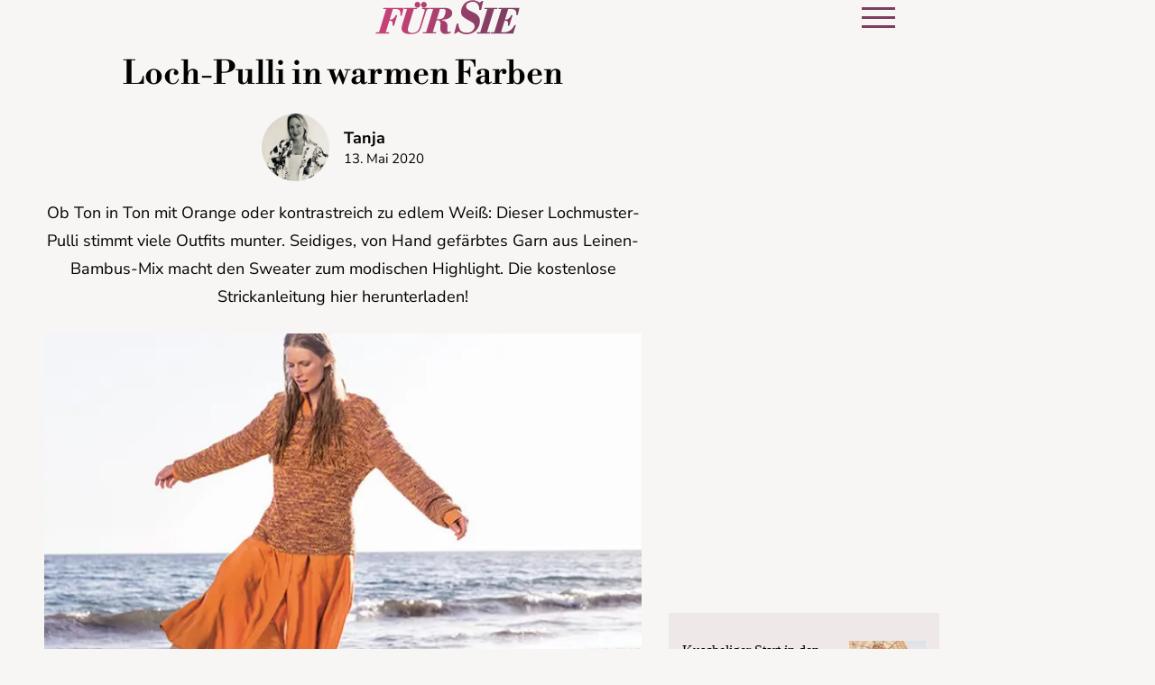

--- FILE ---
content_type: text/html; charset=UTF-8
request_url: https://www.fuersie.de/stricken/gratis-strickanleitungen/download/strickanleitung-loch-pulli-in-warmen-farben
body_size: 13538
content:
<!DOCTYPE html><html lang="de" dir="ltr" prefix="og: https://ogp.me/ns#"><head><title>Strickanleitung: Loch-Pulli in warmen Farben</title><style>@font-face{font-display:optional;font-family:"Libre Bodoni";font-style:normal;font-weight:400;src:url("/themes/custom/klambt/fuersie/fonts/libre-bodoni-v5-latin-regular.woff2") format("woff2");}@font-face{font-display:optional;font-family:"Libre Bodoni";font-style:normal;font-weight:600;src:url("/themes/custom/klambt/fuersie/fonts/libre-bodoni-v5-latin-600.woff2") format("woff2");}@font-face{font-display:optional;font-family:"Libre Bodoni";font-style:italic;font-weight:400;src:url("/themes/custom/klambt/fuersie/fonts/libre-bodoni-v5-latin-italic.woff2") format("woff2");}@font-face{font-display:optional;font-family:"Libre Bodoni";font-style:italic;font-weight:600;src:url("/theme/fonts/libre-bodoni-v5-latin-600italic.woff2") format("woff2");}@font-face{font-display:optional;font-family:"Nunito Sans";font-style:normal;font-weight:400;src:url("/theme/fonts/nunito-sans-v15-latin-regular.woff2") format("woff2");}@font-face{font-display:optional;font-family:"Nunito Sans";font-style:italic;font-weight:400;src:url("/theme/fonts/nunito-sans-v15-latin-italic.woff2") format("woff2");}@font-face{font-display:optional;font-family:"Nunito Sans";font-style:normal;font-weight:700;src:url("/theme/fonts/nunito-sans-v15-latin-700.woff2") format("woff2");}@font-face{font-display:optional;font-family:"Nunito Sans";font-style:italic;font-weight:700;src:url("/theme/fonts/nunito-sans-v15-latin-700italic.woff2") format("woff2");}body{font-family:"Nunito Sans", sans-serif;}h1,h2,h3,h4,h5,h6{font-family:"Libre Bodoni", serif;font-weight:600;}</style><link rel="stylesheet" media="all" href="/sites/default/files/css/css_TKpt64VkSFQg7L0XoCJkfL8BqR5eZNTua_u8kvIc98g.css?delta=0&amp;language=de&amp;theme=fuersie&amp;include=eJxFy0EOgCAMAMEPEfokU0IFYpGmpRp_b_Sglz1MsquTWiMoPBJy2Bh7mktC-0hQsShKNcjqghx_ib6LJ25WKQe7bFKH5w1Ho9PgbewjO9MNekkpDw" />
<link rel="stylesheet" media="all" href="/sites/default/files/css/css_xw4GFIpZ25_YGJA2AVNfPPJDTIzy3nKnGhHmZJ7m6po.css?delta=1&amp;language=de&amp;theme=fuersie&amp;include=eJxFy0EOgCAMAMEPEfokU0IFYpGmpRp_b_Sglz1MsquTWiMoPBJy2Bh7mktC-0hQsShKNcjqghx_ib6LJ25WKQe7bFKH5w1Ho9PgbewjO9MNekkpDw" />
<link rel="stylesheet" media="print" href="/sites/default/files/css/css_rgmJUmoxywmMNYF9-SbAE2tSf-ESOCvKR80kd-5psj0.css?delta=2&amp;language=de&amp;theme=fuersie&amp;include=eJxFy0EOgCAMAMEPEfokU0IFYpGmpRp_b_Sglz1MsquTWiMoPBJy2Bh7mktC-0hQsShKNcjqghx_ib6LJ25WKQe7bFKH5w1Ho9PgbewjO9MNekkpDw" />
<link rel="icon" type="image/png" href="/favicon-96x96.png" sizes="96x96" /><link rel="icon" type="image/svg+xml" href="/favicon.svg" /><link rel="shortcut icon" href="/favicon.ico" /><link rel="apple-touch-icon" sizes="180x180" href="/apple-touch-icon.png" /><meta name="apple-mobile-web-app-title" content="FürSie" /><link rel="manifest" href="/site.webmanifest" /><meta charset="utf-8" />
<link rel="preconnect" href="https://delivery.consentmanager.net" />
<link rel="preconnect" href="https://cdn.consentmanager.net" />
<link rel="preconnect" href="https://cp.fuersie.de" />
<link rel="preconnect" href="https://a.bf-ad.net" />
<meta name="description" content="Ob Ton in Ton mit Orange oder kontrastreich zu edlem Weiß: Dieser Lochmuster-Pulli stimmt viele Outfits munter. Die Gratis-Strickanleitung herunterladen!" />
<meta name="keywords" content="Strickanleitungen, Pullover stricken, Stricken im Sommer, Lana Grossa" />
<meta name="robots" content="index, follow, max-image-preview:large" />
<link rel="canonical" href="https://www.fuersie.de/stricken/gratis-strickanleitungen/download/strickanleitung-loch-pulli-in-warmen-farben" />
<meta property="og:site_name" content="FürSie" />
<meta property="og:type" content="article" />
<meta property="og:url" content="https://www.fuersie.de/stricken/gratis-strickanleitungen/download/strickanleitung-loch-pulli-in-warmen-farben" />
<meta property="og:title" content="Strickanleitung: Loch-Pulli in warmen Farben" />
<meta property="og:description" content="Ob Ton in Ton mit Orange oder kontrastreich zu edlem Weiß: Dieser Lochmuster-Pulli stimmt viele Outfits munter. Seidiges, von Hand gefärbtes Garn aus Leinen-Bambus-Mix macht den Sweater zum modischen Highlight. Die kostenlose Strickanleitung hier herunterladen!" />
<meta property="og:image" content="https://www.fuersie.de/images/16x9/images/loch-pulli-orange-12-2020-940.jpg" />
<meta property="og:image:width" content="1920" />
<meta property="og:image:height" content="1080" />
<meta property="og:updated_time" content="2024-04-18T13:12:47+02:00" />
<meta property="article:published_time" content="2020-05-13T06:00:00+02:00" />
<meta property="article:modified_time" content="2024-04-18T13:12:47+02:00" />
<meta name="twitter:card" content="summary_large_image" />
<meta name="twitter:site" content="fuersie_magazin" />
<meta name="twitter:description" content="Ob Ton in Ton mit Orange oder kontrastreich zu edlem Weiß: Dieser Lochmuster-Pulli stimmt viele Outfits munter. Seidiges, von Hand gefärbtes Garn aus Leinen-Bambus-Mix macht den Sweater zum modischen Highlight. Die kostenlose Strickanleitung hier herunterladen!" />
<meta name="twitter:image" content="https://www.fuersie.de/images/16x9/images/loch-pulli-orange-12-2020-940.jpg" />
<meta name="MobileOptimized" content="width" />
<meta name="HandheldFriendly" content="true" />
<meta name="viewport" content="width=device-width, initial-scale=1.0" />
<script type="text/javascript">function getDeviceType() {const width = document.documentElement.clientWidth;if (width < 768) {return 'smartphone';} else {return 'desktop';}}window._aeq = window._aeq || [];window._aeq.push(['setGlobalOptions',{'device':getDeviceType(),'layout':'article','category':'stricken','contentId':'node-5259','keyword':'strickanleitungen,pullover-stricken,stricken-im-sommer,lana-grossa'}]);</script>
<script type="application/ld+json">{
    "@context": "https://schema.org",
    "@graph": [
        {
            "@type": "BreadcrumbList",
            "itemListElement": [
                {
                    "@type": "ListItem",
                    "position": 1,
                    "name": "Startseite",
                    "item": "https://www.fuersie.de/"
                },
                {
                    "@type": "ListItem",
                    "position": 2,
                    "name": "Stricken",
                    "item": "https://www.fuersie.de/stricken"
                },
                {
                    "@type": "ListItem",
                    "position": 3,
                    "name": "Loch-Pulli in warmen Farben",
                    "item": "https://www.fuersie.de/stricken/gratis-strickanleitungen/download/strickanleitung-loch-pulli-in-warmen-farben"
                }
            ]
        },
        {
            "@type": "NewsArticle",
            "about": [
                "Strickanleitungen",
                "Pullover stricken",
                "Stricken im Sommer",
                "Lana Grossa"
            ],
            "author": {
                "@type": "Person",
                "url": "https://www.fuersie.de/redaktion/tanja",
                "@id": "https://www.fuersie.de/redaktion/tanja#profile-page",
                "name": "Tanja",
                "jobTitle": "ehemalige Senior-Online-Redakteurin",
                "image": {
                    "@type": "ImageObject",
                    "@id": "https://www.fuersie.de/redaktion/tanja#profile-image",
                    "url": "https://www.fuersie.de/images/1x1_512/redaktion/Tanja.jpg?h=e5164d80",
                    "contentUrl": "https://www.fuersie.de/images/1x1_512/redaktion/Tanja.jpg?h=e5164d80",
                    "width": 512,
                    "height": 512,
                    "caption": "Tanja"
                }
            },
            "dateModified": "2024-04-18T13:12:47+02:00",
            "datePublished": "2020-05-13T06:00:00+02:00",
            "description": "Ob Ton in Ton mit Orange oder kontrastreich zu edlem Weiß: Dieser Lochmuster-Pulli stimmt viele Outfits munter. Seidiges, von Hand gefärbtes Garn aus Leinen-Bambus-Mix macht den Sweater zum modischen Highlight. Die kostenlose Strickanleitung hier herunterladen!",
            "headline": "Strickanleitung: Loch-Pulli in warmen Farben",
            "image": [
                {
                    "@type": "ImageObject",
                    "url": "https://www.fuersie.de/images/16x9/images/loch-pulli-orange-12-2020-940.jpg",
                    "width": "1920",
                    "height": "1080"
                },
                {
                    "@type": "ImageObject",
                    "url": "https://www.fuersie.de/images/4x3/images/loch-pulli-orange-12-2020-940.jpg",
                    "width": "1920",
                    "height": "1440"
                },
                {
                    "@type": "ImageObject",
                    "url": "https://www.fuersie.de/images/1x1/images/loch-pulli-orange-12-2020-940.jpg",
                    "width": "1920",
                    "height": "1920"
                },
                {
                    "url": "https://www.fuersie.de/images/3x4/images/loch-pulli-orange-12-2020-940.jpg",
                    "width": "1440",
                    "height": "1920",
                    "@type": "ImageObject"
                }
            ],
            "isAccessibleForFree": "True",
            "mainEntityOfPage": {
                "@type": "WebPage",
                "@id": "https://www.fuersie.de/stricken/gratis-strickanleitungen/download/strickanleitung-loch-pulli-in-warmen-farben#page",
                "url": "https://www.fuersie.de/stricken/gratis-strickanleitungen/download/strickanleitung-loch-pulli-in-warmen-farben",
                "name": "Strickanleitung: Loch-Pulli in warmen Farben",
                "isPartOf": {
                    "@type": "WebSite",
                    "@id": "https://www.fuersie.de/#website",
                    "url": "https://www.fuersie.de",
                    "name": "FürSie",
                    "description": "Für Sie - Zeit für mich"
                }
            },
            "name": "Strickanleitung: Loch-Pulli in warmen Farben",
            "publisher": {
                "@type": "NewsMediaOrganization",
                "@id": "https://www.fuersie.de/#website",
                "image": "https://www.fuersie.de/theme/images/logo-800x800.png",
                "logo": {
                    "@type": "ImageObject",
                    "url": "https://www.fuersie.de/theme/images/logo-800x800.png",
                    "width": "800",
                    "height": "800"
                },
                "sameAs": [
                    "https://www.facebook.com/fuersie/",
                    "https://www.instagram.com/fuersiemagazin/?hl=de",
                    "https://www.pinterest.de/fuersie/",
                    "https://www.youtube.com/user/FuerSieVideos",
                    "https://de.wikipedia.org/wiki/F%C3%BCr_Sie"
                ],
                "legalName": "Klambt-Verlag GmbH &amp; Co. KG",
                "foundingDate": "1843-01-01",
                "telephone": "+49 40 4118825-800",
                "email": "online-redaktion@fuer-sie.de",
                "address": {
                    "@type": "PostalAddress",
                    "streetAddress": "Gänsemarkt 21-23",
                    "addressLocality": "Hamburg",
                    "postalCode": "20354",
                    "addressCountry": "DE"
                },
                "contactPoint": {
                    "@type": "ContactPoint",
                    "contactType": "Subscription Service",
                    "telephone": "+49 541 80009246",
                    "email": "abo@fuer-sie.de"
                },
                "numberOfEmployees": {
                    "@type": "QuantitativeValue",
                    "minValue": "500",
                    "maxValue": "750"
                },
                "brand": {
                    "@type": "Brand",
                    "name": "Fürsie"
                }
            }
        }
    ]
}</script>
<link rel="icon" href="/themes/custom/klambt/fuersie/favicon.ico" type="image/vnd.microsoft.icon" />
<script type="application/json" data-drupal-selector="drupal-settings-json">{"path":{"baseUrl":"\/","pathPrefix":"","currentPath":"node\/5259","currentPathIsAdmin":false,"isFront":false,"currentLanguage":"de"},"pluralDelimiter":"\u0003","suppressDeprecationErrors":true,"current_path_info":{"author":"Tanja","term_name":"Stricken","firstPublished":"2020-05-13","lastModified":"2024-04-18","loadType":"Initial-PI","pageType":"article","published":"2020-05-13","rootCategory":"Stricken","tag":"Strickanleitungen, Pullover stricken, Stricken im Sommer, Lana Grossa","node_id":"5259","url":"\/stricken\/gratis-strickanleitungen\/download\/strickanleitung-loch-pulli-in-warmen-farben"},"klambtConsent":{"gtm_active":true,"gtm_id":"GTM-MCQ5D76","ads_active":true,"ads_bcn_url":"https:\/\/a.bf-ad.net\/adengine\/fuersie\/adengine.js","cleverpush_active":true,"cleverpush_url":"https:\/\/static.cleverpush.com\/channel\/loader\/NCDXWMPZJxFAskh3R.js","pinterest_active":false,"pinterest_id":"","outbrain_active":false,"outbrain_id":"","revive_active":true,"revive_url":"https:\/\/kia.klambt.services\/delivery\/asyncjs.php","revive_adserver_active":true,"revive_adserver_url":"https:\/\/kia.klambt.services\/delivery\/asyncjs.php","tiktok_active":false,"tiktok_id":null},"ajaxTrustedUrl":{"\/suche\/":true},"field_group":{"html_element":{"mode":"teaser_sidebar_horizontal","context":"view","settings":{"classes":"aspect-ratio--1-1","show_empty_fields":false,"id":"","element":"div","show_label":false,"label_element":"h3","label_element_classes":"","attributes":"","effect":"none","speed":"fast","label_as_html":false}}},"klambt_analytics":{"nid":"5259"},"user":{"uid":0,"permissionsHash":"364d85d5c958e992e3f31c2ee779a0fbcdb6033c03da7076fad017cc773f8ebc"}}</script>
<script src="/sites/default/files/js/js_5OTLc6yAoPoylXXVmzOWVcnBJ5fmD89hceBkJMWTBM4.js?scope=header&amp;delta=0&amp;language=de&amp;theme=fuersie&amp;include=eJxdjmsKwzAMgy9UyJGC4yqJaR7Ddgfb6ddtdLD-EugTknhXxfB4I69RRp6Br86Sd6gJQmkzUVu2Rj15pPUOdTH0Ix0Ss_zIoPZwYQuuxJuMcpJEdq35WJKVOqLC5Ik_MuaK40pBJHfi-h6zM2Eg5Rq-8gLFOU-4"></script>
</head><body><script type="text/javascript" data-cmp-ab="1" src="https://cdn.consentmanager.net/delivery/js/semiautomatic.min.js" data-cmp-cdid="7d5ab4848145d" data-cmp-host="delivery.consentmanager.net" data-cmp-cdn="cdn.consentmanager.net" data-cmp-codesrc="0"></script><div class="page "><!-- Header -->
    <header class="header header--fixed">
        <div class="header__container">
            <div class="container"><div class="header__logo"><a href="/" title="Startseite" rel="home" class="header__logo__link">Für Sie - Zeit für mich</a></div><nav class="header__navigation" role="navigation"
         aria-labelledby="block-main-menu-menu" id="block-main-menu"><div class="visually-hidden" id="block-main-menu-menu">Hauptnavigation</div><ul class="header__navigation__list"><li class="header__navigation__item"><a href="https://fuersie.upfit.de/"  class="header__navigation__link">Ihr Ernährungsplan</a></li><li class="header__navigation__item"><a href="/mode"  class="header__navigation__link">Mode</a></li><li class="header__navigation__item"><a href="/beauty"  class="header__navigation__link">Beauty</a></li><li class="header__navigation__item"><a href="/kochen-und-backen"  class="header__navigation__link">Kochen &amp; Backen</a></li><li class="header__navigation__item"><a href="/stricken"  class="header__navigation__link is-active">Stricken</a></li><li class="header__navigation__item"><a href="/gesundheit"  class="header__navigation__link">Gesundheit</a></li></ul></nav><div class="button button__menu button__burger js-sidebar__trigger" type="button"><span class="bar"></span><span class="bar"></span><span class="bar"></span></div></div>
        </div>
    </header>

    <div class="wrapper">
        <div class="wrapper__main">
            <section class="main-content">
                <div class="container"><div data-drupal-messages-fallback class="hidden"></div>
<div id="block-breadcrumbs"><nav role="navigation" class="breadcrumb">
        <ul class="breadcrumb__list"><li class="breadcrumb__list__item">
                            <a href="/">
                                <span>Startseite</span>
                            </a>
                        </li><li class="breadcrumb__list__item">
                            <a href="/stricken">
                                <span>Stricken</span>
                            </a>
                        </li><li class="breadcrumb__list__item">
                                <h1>Strickanleitung: Loch-Pulli in warmen Farben</h1>
                            </li></ul>
    </nav></div><div class="grid">
                        <div class="grid__column  grid__column--main "><article class="node node--type-article node--view-mode-full ds-1col clearfix">

  

  <header  class="article__header">
                        <h2 class="article__header__headline">
  Loch-Pulli in warmen Farben
</h2>

            
    <div class="article__header__meta">
        <div class="article__author">
                            <div class="article__author__image">
                    <a href="/redaktion/tanja">
                        <img src="https://www.fuersie.de/images/1x1_200/redaktion/Tanja.jpg?h=e5164d80" title="Tanja" width="75" height="75">
                    </a>
                </div>
                        <div class="article__author__text">
                                <a href="/redaktion/tanja" class="article__author__name">
                                        <strong>Tanja</strong>
                                    </a>
                
                
                <time class="article__date">
                    <a href="/archiv/2020/05/13">
                        13. Mai 2020
                    </a>
                </time>
            </div>
        </div>
    </div>
<p>Ob Ton in Ton mit Orange oder kontrastreich zu edlem Weiß: Dieser Lochmuster-Pulli stimmt viele Outfits munter. Seidiges, von Hand gefärbtes Garn aus Leinen-Bambus-Mix macht den Sweater zum modischen Highlight. Die kostenlose Strickanleitung hier herunterladen!</p>
</header><div  class="article__content">                <div class="paragraph paragraph--type--image format--landscape"><div class="media-object">
    <div  class="media__wrapper"><div  class="aspect-ratio--4-3">  <picture><source srcset="/images/4x3_928/images/loch-pulli_orange_stricken-12-2020.jpg 1x" media="screen and (min-width: 1370px)" width="928" height="696"/><source srcset="/images/4x3_688/images/loch-pulli_orange_stricken-12-2020.jpg 1x" media="screen and (min-width: 1140px)" width="688" height="516"/><source srcset="/images/4x3_928/images/loch-pulli_orange_stricken-12-2020.jpg 1x" media="screen and (min-width: 640px)" width="928" height="696"/><source srcset="/images/4x3_688/images/loch-pulli_orange_stricken-12-2020.jpg 1x" media="screen and (min-width: 415px)" width="688" height="516"/><img loading="eager" class="media__image" fetchpriority="high" width="1920" height="1440" src="/images/4x3/images/loch-pulli_orange_stricken-12-2020.jpg" alt="Lock-Pulli Orange" title="Lock-Pulli Orange" /></picture>
</div></div><div  class="media__caption"><span class="media__copyright">© Petra Obermüller / Wilfried Wulff für Lana Grossa</span></div>
</div></div><kas class="define" type="placement" kas-provider="define" kas-id="article_top"><div id="define_article_top" class="define define_article_top"><script type="text/plain" data-cmp-vendor="s1022" class="cmplazyload" data-cmp-src="https://edge.conative.network/pubTag/by/pub=80/tag=fuersie_de/current_version?width=%%WIDTH%%&height=300%&gdpr=${GDPR}&gdpr_consent=${GDPR_CONSENT_440}"></script></div></kas><div class="paragraph paraTypeText">
                        <h2 id="15259_b4169b_Loch_Pulli_in_Orange__Pulli_Unico">Loch-Pulli in Orange - Pulli Unico</h2><p><strong>Modell 24 – Linea Pura 13</strong><br><strong>Strickanleitung FÜR SIE 12/2020</strong></p>
            </div><k-bcn data-context="superbanner"></k-bcn><div class="paragraph paraTypeText">
                        <p><strong>Größe:</strong> 36 bis 40 (42 bis 46)<br>Die Angaben für Größe 42 bis 46 stehen in Klammern. Steht nur eine Angabe, so gilt sie für alle angegebenen Größen.</p>
            </div><!-- Klambt Advertisement Placement Block - Type: 
Array
(
    [placement_id] => bcn_special
)

--><div class="paragraph paraTypeText">
                        <p><strong>Material:</strong> Lana Grossa-Qualität „Unico” (70 % Viskose (Bambus), 30 % Leinen, LL = ca. 250 m/100 g): ca. 500 g Terracotta/Goldgelb/Ocker (Fb. 8); Stricknadeln Nr. 4, 1 Rundstricknadel Nr. 3,5, 50 cm lang. Die Lana Grossa Garne finden Sie im qualifizierten Fachhandel. Adressen unter: <a href="http://www.lanagrossa.de/bezugsquellen" target="_blank" rel="noopener" >www.lanagrossa.de/bezugsquellen</a>.</p>
            </div><!-- Vendor disabled outstream --><div class="paragraph paraTypeText">
                        <p><strong>Hinweis:</strong> Für Größe 36 bis 40 werden nur etwas mehr als 400 g gebraucht, daher reichen 500 g für alle Größen [nur 100-g-Knäuel].</p>
            </div><div class="paragraph paraTypeText">
                        <p><strong>Knötchenrand: </strong>Die 1. M jeder R wie zum Rechtsstr. abh. Die letzte M jeder R re str. <strong>Hinweis:</strong> Alle Ränder mit Knötchenrand arbeiten.</p>
            </div><div class="paragraph paraTypeText">
                        <p><strong>Glatt re:</strong> In Rd nur re M str.</p>
            </div><k-bcn data-context="superbanner"></k-bcn><div class="paragraph paraTypeText">
                        <p><strong>Lochmuster: </strong>Nach Strickschrift str. Die Zahlen re außen bezeichnen die Hin-R. In den Rück-R die M und U li str. In der Breite die R mit den M vor dem 1. Pfeil beginnen, den MS [= 6 M] zwischen den Pfeilen fortl. str., enden mit den M nach dem 2. Pfeil. In der Höhe die 1. – 8. R 1x str., dann diese 8 R stets wdh.</p>
            </div><div class="paragraph paraTypeText">
                        <p><strong>Betonte Abnahmen:</strong> Am R-Anfang nach der Rand-M 2 M überzogen zus.-str. [= 1 M wie zum Rechtsstr. abh., die folg. M re str., dann die abgehobene M darüber ziehen], am R-Ende vor der Rand-M 2 M re zus.-str. Es wird jeweils 1 M abgenommen.</p>
            </div><div class="paragraph paraTypeText">
                        <p><strong>Betonte Zunahmen:</strong> Am R-Anfang nach der Rand-M, am R-Ende vor der Rand-M je 1 M re verschränkt aus dem Querfaden zun.</p>
            </div><div class="paragraph paraTypeText">
                        <p><strong>Maschenprobe:</strong> 22 M und 27 R Lochmuster mit Nd. Nr. 4 = 10 x 10 cm.</p>
            </div><div class="paragraph paraTypeText">
                        <p><strong>Rückenteil:</strong> 111 (123) M mit Nd. Nr. 4 anschlagen. Zunächst 1 Rück-R re M mit Knötchenrand str. Dann im Lochmuster weiterarb., dabei den Knötchenrand fortsetzen. Nach 36 cm = 97 R ab Anschlag beids. für die Armausschnitte 3 M abk., dann in jeder 2. R 1x 2 M abk. und 4x je 1 M betont abn. = 93 (105) M. Dann wieder gerade weiterstr. In 17 (18,5) cm = 46 (50) R Armausschnitthöhe für den runden Halsausschnitt die mittl. 37 M abk. und beide Seiten getrennt weiterstr. Am inneren Rand für die weitere Rundung in der 2. R noch 1x 7 M abk. In 3 cm = 8 R Halsausschnitthöhe die restl. 21 (27) Schul- ter-M abk. Die andere Seite gegengleich beenden.</p>
            </div><div class="paragraph paraTypeText">
                        <p><strong>Vorderteil:</strong> Wie das Rückenteil str., jedoch mit tieferem Halsausschnitt. Dafür bereits in 13 (14,5) cm = 34 (38) R Armausschnitthöhe die mittl. 27 M abk. und beide Seiten getrennt weiterstr. Am inneren Rand für die weitere Rundung in jeder 2. R noch 1 x 3 M, 1 x 2 M abk. und 7 x je 1 M betont abn. In 7 cm = 20 R Halsausschnitthöhe die restl. 21 (27) Schulter-M abk. Die andere Seite gegengleich beenden.</p>
            </div><k-bcn data-context="superbanner"></k-bcn><div class="paragraph paraTypeText">
                        <p><strong>Ärmel:</strong> 51 (57) M mit Nd. Nr. 4 anschlagen. Zunächst 1 Rück- R re M mit Knötchenrand str. Dann im Lochmuster weiterarb., dabei den Knötchenrand fortsetzen. Beids. für die Schrägungen in der 9. R ab Anschlag 1 M betont zun., dann in jeder 8. R noch 12 x je 1 M betont zun. = 77 (83) M. Nach 43 cm = 117 R ab Anschlag beids. für die Ärmelkugel 3 M abk., dann in jeder 2. R 1x 2 M abk., 16x je 1 M betont abn., 1x 2 M, 1x 3 M und 1x 4 M abk. In der folg. R die restl. 17 (23) M abk.</p>
            </div><div class="paragraph paraTypeText">
                        <p><strong>Ausarbeiten:</strong> Teile spannen, anfeuchten und trocknen lassen. Nähte schließen. Nun mit der Rundnd. Nr. 3,5 aus dem Halsausschnittrand 124 M auffassen. Für die Blende 2 Rd glatt re str. Dann die M locker abk. Ärmel einsetzen.</p>
            </div><div class="paragraph paraTypeText">
                        <p><a href="/stricken/gratis-strickanleitungen">Mehr kostenlose Strickanleitungen gibt's hier!</a><br><a href="/stricken/hakeln">Kostenlose Häkelanleitungen haben wir auch!</a></p>
            </div><div class="paragraph paraTypeDownloads"><div class="download">
    <h3 class="download__headline">Herunterladen</h3>
    <ul class="download__list">
                    <li class="download__list__item"><span class="file file--mime-application-pdf file--application-pdf"><a href="/sites/default/files/download/fs2020-filati-linea-pura-13-m24-lana-grossa.pdf" target="_blank" rel="noopener" >fs2020-filati-linea-pura-13-m24-lana-grossa.pdf</a></span>
  <span>(1.52 MB)</span>
</li>
            </ul>
</div>

</div><div class="paragraph paraTypeInteresting-articles">
            <div><div class="teaser__item teaser--horizontal ds-1col clearfix">

  

  <div  class="teaser__media"><div  class="aspect-ratio--4-3"><a href="/stricken/strickschrift-lesen-das-bedeuten-die-zeichen-122.html"><picture><source srcset="/images/4x3_384/2022-11/stricken_0.jpg 1x" media="screen and (min-width: 1370px)" width="384" height="288"/><source srcset="/images/4x3_492/2022-11/stricken_0.jpg 1x" media="screen and (min-width: 640px)" width="492" height="369"/><source srcset="/images/4x3_280/2022-11/stricken_0.jpg 1x" media="screen and (min-width: 415px)" width="280" height="210"/><img loading="lazy" class="media__image" width="156" height="117" src="/images/4x3_156/2022-11/stricken_0.jpg" alt="" /></picture></a></div></div><div  class="teaser__caption"><div class="teaser__headline"><a href="/stricken/strickschrift-lesen-das-bedeuten-die-zeichen-122.html">Strickschrift richtig lesen und verstehen</a></div></div>

</div>

</div>
      </div></div>

</article>

<k-bcn data-context="below_content"></k-bcn><div><div class="js-view-dom-id-90a13db20de7e12ee66560ee02b28018cda52eb28c8e3e6f49a981b3bbc9c5e9">
  
  
  

  
  
  

      <div class="article__tags section">
        <div class="section__title">Mehr zum Thema</div>
        <ul class="article__tags__list">
                            <li>
                    <a href="/thema/strickanleitungen">Strickanleitungen</a>
                </li>
                            <li>
                    <a href="/thema/pullover-stricken">Pullover stricken</a>
                </li>
                            <li>
                    <a href="/thema/stricken-im-sommer">Stricken im Sommer</a>
                </li>
                            <li>
                    <a href="/thema/lana-grossa">Lana Grossa</a>
                </li>
                    </ul>
        <div class="article__tags__grid">
            <article class="teaser__item teaser--horizontal ds-1col clearfix">

  

  <div  class="teaser__media"><div  class="aspect-ratio--1-1"><a href="/stricken/stricken-wie-im-norden-40-skandinavische-anleitungen-fuer-mehr-hygge-18509.html"><picture><source srcset="/images/1x1_100/2025-01/stricken-fuer-den-fruehling-seelenschmeichler-pullover.png 1x" media="screen and (min-width: 0px)" width="100" height="100"/><img loading="lazy" class="media__image" width="100" height="100" src="/images/1x1_100/2025-01/stricken-fuer-den-fruehling-seelenschmeichler-pullover.png" alt="Stricken für den Frühling - Model in Seelenschmeichler-Pullover von Lana Grossa" title="Strickanleitung für den Seelenschmeichler-Pullover von Lana Grossa" /></picture></a></div></div><div  class="teaser__caption"><div class="teaser__headline"><a href="/stricken/stricken-wie-im-norden-40-skandinavische-anleitungen-fuer-mehr-hygge-18509.html">40 skandinavische Strickanleitungen voller Hygge: Minimalistisch, gemütlich &amp; zeitlos zum Nachmachen</a></div></div>

</article>

<article class="teaser__item teaser--horizontal ds-1col clearfix">

  

  <div  class="teaser__media"><div  class="aspect-ratio--1-1"><a href="/stricken/edle-winterwaerme-zum-selberstricken-rollkragen-pullover-aus-orsetto-alpaca-von-lana-grossa-19383.html"><picture><source srcset="/images/1x1_100/2026-01/flausch-rollkragepullover-lana-grossa.png 1x" media="screen and (min-width: 0px)" width="100" height="100"/><img loading="lazy" class="media__image" width="100" height="100" src="/images/1x1_100/2026-01/flausch-rollkragepullover-lana-grossa.png" alt="Model in flauschigem Rollkragenpullover von Lana Grossa" title="Strickanleitung für den flauschigen Rollkragenpullover von Lana Grossa" /></picture></a></div></div><div  class="teaser__caption"><div class="teaser__headline"><a href="/stricken/edle-winterwaerme-zum-selberstricken-rollkragen-pullover-aus-orsetto-alpaca-von-lana-grossa-19383.html">Strickträume aus Alpaka &amp; Merino: Rollkragen-Pullover Orsetto &amp; Alta Moda Alpaca von Lana Grossa</a></div></div>

</article>

<article class="teaser__item teaser--horizontal ds-1col clearfix">

  

  <div  class="teaser__media"><div  class="aspect-ratio--1-1"><a href="/stricken/7-geniale-strickideen-aus-wollresten-kostenlos-kreativ-16756.html"><picture><source srcset="/images/1x1_100/2024-12/wollreste-verwerten.png 1x" media="screen and (min-width: 0px)" width="100" height="100"/><img loading="lazy" class="media__image" width="100" height="100" src="/images/1x1_100/2024-12/wollreste-verwerten.png" alt="Verwertete Wollreste" title="Wollreste verwerten - die besten Ideen zum Nachmachen" /></picture></a></div></div><div  class="teaser__caption"><div class="teaser__headline"><a href="/stricken/7-geniale-strickideen-aus-wollresten-kostenlos-kreativ-16756.html">Nachhaltig, kreativ und super einfach: Die schönsten Strickanleitungen mit Wollresten</a></div></div>

</article>

<article class="teaser__item teaser--horizontal ds-1col clearfix">

  

  <div  class="teaser__media"><div  class="aspect-ratio--1-1"><a href="/stricken/kuscheltrend-strickjacke-mit-schalkragen-kostenlos-stricken-19371.html"><picture><source srcset="/images/1x1_100/2026-01/schalkragen-jacke-stricken.png 1x" media="screen and (min-width: 0px)" width="100" height="100"/><img loading="lazy" class="media__image" width="100" height="100" src="/images/1x1_100/2026-01/schalkragen-jacke-stricken.png" alt="Model mit beiger Strickjacke mit Schalkragen von Lana Grossa" title="Strickanleitung für die Strickjacke mit Schalkragen von Lana Grossa" /></picture></a></div></div><div  class="teaser__caption"><div class="teaser__headline"><a href="/stricken/kuscheltrend-strickjacke-mit-schalkragen-kostenlos-stricken-19371.html">Gleich losstricken und nie wieder ausziehen: Kostenlose Anleitung für die Strickjacke mit Schalkragen von Lana Grossa</a></div></div>

</article>

<article class="teaser__item teaser--horizontal ds-1col clearfix">

  

  <div  class="teaser__media"><div  class="aspect-ratio--1-1"><a href="/stricken/37-kostenlose-strickanleitungen-mit-alpakagarn-zum-einkuscheln-schoen-16788.html"><picture><source srcset="/images/1x1_100/2024-12/stricken-mit-alpakawolle-kuschel-wickeljacke.png 1x" media="screen and (min-width: 0px)" width="100" height="100"/><img loading="lazy" class="media__image" width="100" height="100" src="/images/1x1_100/2024-12/stricken-mit-alpakawolle-kuschel-wickeljacke.png" alt="Stricken mit Alpakawolle - Model in Kuschel-Wickeljacke" title="Strickanleitung für die Kuschel-Wickeljacke von Lana Grossa" /></picture></a></div></div><div  class="teaser__caption"><div class="teaser__headline"><a href="/stricken/37-kostenlose-strickanleitungen-mit-alpakagarn-zum-einkuscheln-schoen-16788.html">Zum Einkuscheln und Wohlfühlen: Strickanleitungen mit Alpakagarn - kostenlos zum Nachstricken</a></div></div>

</article>

<article class="teaser__item teaser--horizontal ds-1col clearfix">

  

  <div  class="teaser__media"><div  class="aspect-ratio--1-1"><a href="/stricken/top-down-stricken-kostenlose-anleitungen-17131.html"><picture><source srcset="/images/1x1_100/2025-01/bunter-streifenpullover-zum-nachstricken.png 1x" media="screen and (min-width: 0px)" width="100" height="100"/><img loading="lazy" class="media__image" width="100" height="100" src="/images/1x1_100/2025-01/bunter-streifenpullover-zum-nachstricken.png" alt="Model in buntem Streifenpullover mit Fun-Faktor von Lana Grossa" title="Strickanleitung für den bunten Streifenpullover mit Fun-Faktor" /></picture></a></div></div><div  class="teaser__caption"><div class="teaser__headline"><a href="/stricken/top-down-stricken-kostenlose-anleitungen-17131.html">Top Down stricken: 6 kostenlose Anleitungen, die in einem Stück gelingen</a></div></div>

</article>

        </div>
        <div class="article__tags__toggle" data-text-more="Mehr anzeigen" data-text-less="Weniger anzeigen">
            <div class="toggle__text">Mehr anzeigen</div>
            <div class="toggle__icon">
                <div class="toggle__icon__arrow"></div>
            </div>
        </div>
        <script>
            const toggleBtn = document.querySelector('.article__tags__toggle');
            const itemList = document.querySelector('.article__tags__grid');

            if (toggleBtn && itemList) {
                const items = itemList.querySelectorAll('.teaser__item');
                const lastThree = Array.from(items).slice(-3);
                const textSpan = toggleBtn.querySelector('.toggle__text');
                let isExpanded = false;

                lastThree.forEach(item => {
                    item.classList.add('hidden-xs');
                });

                toggleBtn.addEventListener('click', function () {
                    lastThree.forEach(item => {
                        item.classList.toggle('hidden-xs');
                    });

                    isExpanded = !isExpanded;
                    toggleBtn.classList.toggle('is-expanded', isExpanded);

                    if (textSpan) {
                        textSpan.textContent = isExpanded
                            ? toggleBtn.dataset.textLess
                            : toggleBtn.dataset.textMore;
                    }
                });
            }
        </script>
    </div>

    

  
  

  
  
</div>
</div>
<share-item item="https%3A%2F%2Fwww.fuersie.de%2Fstricken%2Fgratis-strickanleitungen%2Fdownload%2Fstrickanleitung-loch-pulli-in-warmen-farben" title="Loch-Pulli%20in%20warmen%20Farben" site="FürSie" type="article"></share-item><div class="OUTBRAIN" data-src="https://www.fuersie.de/stricken/gratis-strickanleitungen/download/strickanleitung-loch-pulli-in-warmen-farben" data-widget-id="AR_9"></div><script type="text/plain" data-cmp-vendor="s267" class="cmplazyload" >klambt.consent.cmd.push(function(){klambt.consent.addJS("https://widgets.outbrain.com/outbrain.js", "outbrain_js", false, true);});</script><div id="block-infoblock">    <div class="info_block" data-pagetype="article" data-nid="5259" data-term_id="" data-current_author="Tanja" data-revision_author="Isabell Stiller" data-field_published_first="2020-05-13" data-field_published="2020-05-13" data-changed="2024-04-18" data-current_term_name="Stricken" data-current_root_term_name="Stricken" data-tags="Strickanleitungen, Pullover stricken, Stricken im Sommer, Lana Grossa" data-current_url="/stricken/gratis-strickanleitungen/download/strickanleitung-loch-pulli-in-warmen-farben" > </div>
</div><div id="block-fuersie-vgwortcounterid" style="width: 1px; height: 1px;">  <img src="//vg08.met.vgwort.de/na/vgzm.1205532-03-5cdd3d4c-bb6c-45d5-bec6-a7d467ddd7c9" height="1" width="1" alt=""/>
</div></div><aside class="grid__column grid__column--aside">
                                <div class="stayVisible"><k-bcn data-context="medium_rectangle_hp"></k-bcn><ins class="revive" data-revive-zoneid="43" data-revive-id="eb7b2769b1c216698466a0fa7dc1c760" data-revive-contentkeywords="nude_content" data-revive-adzone="_default" data-revive-articletype="node"></ins><div  id="block-relatedarticlesblock" class="section sidebarteaser sidebarteaser--article">
    
        
            <article class="teaser__item teaser--horizontal ds-1col clearfix">

  

  <div  class="teaser__media"><div  class="aspect-ratio--1-1"><a href="/stricken/pullover-stricken/download/strickpullover-mit-v-ausschnitt-0"><picture><source srcset="/images/1x1_100/2023-11/v-ausschnitt-stricken-pullover.png?h=9dceb2a7 1x" media="screen and (min-width: 0px)" width="100" height="100"/><img loading="lazy" class="media__image" width="100" height="100" src="/images/1x1_100/2023-11/v-ausschnitt-stricken-pullover.png?h=9dceb2a7" alt="Frau trägt Pullover mit V-Ausschnitt " title="V-Ausschnitt stricken " /></picture></a></div></div><div  class="teaser__caption"><div class="teaser__headline"><a href="/stricken/pullover-stricken/download/strickpullover-mit-v-ausschnitt-0">Kuscheliger Start in den Herbst: Unsere kostenlose Strickanleitung für den hübschen Pullover mit V-Ausschnitt</a></div></div>

</article>

<article class="teaser__item teaser--horizontal ds-1col clearfix">

  

  <div  class="teaser__media"><div  class="aspect-ratio--1-1"><a href="/stricken/sommerlicher-begleiter-luftiger-kapuzenpullover-zum-selberstricken-kostenlos-15768.html"><picture><source srcset="/images/1x1_100/2024-07/kapuzenpullover-stricken.png 1x" media="screen and (min-width: 0px)" width="100" height="100"/><img loading="lazy" class="media__image" width="100" height="100" src="/images/1x1_100/2024-07/kapuzenpullover-stricken.png" alt="Model in gestricktem Kapuzenpullover von Lana Grossa" title="Strickanleitung für den senfgelben Kapuzenpullover von Lana Grossa" /></picture></a></div></div><div  class="teaser__caption"><div class="teaser__headline"><a href="/stricken/sommerlicher-begleiter-luftiger-kapuzenpullover-zum-selberstricken-kostenlos-15768.html">Sommerlicher Begleiter: Luftiger Kapuzenpullover zum Selberstricken (kostenlos)</a></div></div>

</article>

<article class="teaser__item teaser--horizontal ds-1col clearfix">

  

  <div  class="teaser__media"><div  class="aspect-ratio--1-1"><a href="/stricken/moderne-strickanleitungen-18538.html"><picture><source srcset="/images/1x1_100/2025-03/suesse-strickjacke-mit-puffaermeln-stricken.png 1x" media="screen and (min-width: 0px)" width="100" height="100"/><img loading="lazy" class="media__image" width="100" height="100" src="/images/1x1_100/2025-03/suesse-strickjacke-mit-puffaermeln-stricken.png" alt="Model in gestrickter Strickjacke mit Puffärmeln von Lana Grossa" title="Strickanleitung für die farbenfrohe Strickjacke mit Puffärmeln von Lana Grossa" /></picture></a></div></div><div  class="teaser__caption"><div class="teaser__headline"><a href="/stricken/moderne-strickanleitungen-18538.html">Altbacken? War gestern! Mit unseren modernen Strickanleitungen sind Sie modisch allen einen Schritt voraus</a></div></div>

</article>

<article class="teaser__item teaser--horizontal ds-1col clearfix">

  

  <div  class="teaser__media"><div  class="aspect-ratio--1-1"><a href="/stricken/muster-stricken-kostenlose-anleitungen-fuer-anfaengerinnen-und-profis-17210.html"><picture><source srcset="/images/1x1_100/2025-01/stricken-fuer-den-fruehling-retro-cardigan.jpg 1x" media="screen and (min-width: 0px)" width="100" height="100"/><img loading="lazy" class="media__image" width="100" height="100" src="/images/1x1_100/2025-01/stricken-fuer-den-fruehling-retro-cardigan.jpg" alt="Stricken für den Frühling - Model in Cardigan im Retro-Style von Lana Grossa" title="Strickanleitung für den Cardigan im Retro-Style von Lana Grossa" /></picture></a></div></div><div  class="teaser__caption"><div class="teaser__headline"><a href="/stricken/muster-stricken-kostenlose-anleitungen-fuer-anfaengerinnen-und-profis-17210.html">Muster stricken: Anleitungen für Ajour, Hebemaschen, Lochmuster - für Anfängerinnen und Profis</a></div></div>

</article>


    </div><k-bcn data-context="medium_rectangle"></k-bcn><div class="views-element-container" id="block-fuersie-views-block-top-article-block-matomo-block-1"><div class="section__title">Top Artikel</div><div><div class="sidebarteaser matomo-top-articles-block js-view-dom-id-c07406580ae68d17b1d245df72d1e4429ba3436fd85152963d3a806c9c29e78f">
  
  
  

  
  
  

  <div class="teaser__list">
            <article class="teaser__item teaser--horizontal ds-1col clearfix">

  

  <div  class="teaser__media"><div  class="aspect-ratio--1-1"><a href="/kochen-backen/schokotraum-pur-unsere-nuss-nougat-torte-mit-sahnecreme-ist-einfach-zum-verlieben-19378.html"><picture><source srcset="/images/1x1_100/2026-01/schokotraum.jpg?h=b99f251b 1x" media="screen and (min-width: 0px)" width="100" height="100"/><img loading="lazy" class="media__image" width="100" height="100" src="/images/1x1_100/2026-01/schokotraum.jpg?h=b99f251b" alt="Schokotraum " title="Schokotraum " /></picture></a></div></div><div  class="teaser__caption"><div class="teaser__headline"><a href="/kochen-backen/schokotraum-pur-unsere-nuss-nougat-torte-mit-sahnecreme-ist-einfach-zum-verlieben-19378.html">Backen wie vom Profi: Unsere Schokotraum-Torte mit Nuss-Nougat-Sahnecreme ist zum Verlieben</a></div></div>

</article>


            <article class="teaser__item teaser--horizontal ds-1col clearfix">

  

  <div  class="teaser__media"><div  class="aspect-ratio--1-1"><a href="/kochen-backen/mousse-au-chocolat-torte-das-einfache-rezept-fuer-den-grossen-auftritt-19380.html"><picture><source srcset="/images/1x1_100/2026-01/mousse-au-chocolat-torte.jpg?h=96e4c954 1x" media="screen and (min-width: 0px)" width="100" height="100"/><img loading="lazy" class="media__image" width="100" height="100" src="/images/1x1_100/2026-01/mousse-au-chocolat-torte.jpg?h=96e4c954" alt="Mousse-au-Chocolat-Torte " title="Mousse-au-Chocolat-Torte " /></picture></a></div></div><div  class="teaser__caption"><div class="teaser__headline"><a href="/kochen-backen/mousse-au-chocolat-torte-das-einfache-rezept-fuer-den-grossen-auftritt-19380.html">Himmlisch luftig: Das Rezept für die Mousse-au-Chocolat-Torte ist die pure Versuchung mit Schokolade</a></div></div>

</article>


            <article class="teaser__item teaser--horizontal ds-1col clearfix">

  

  <div  class="teaser__media"><div  class="aspect-ratio--1-1"><a href="/stricken/pullover-stricken-ueber-76-kostenlose-anleitungen-fuer-einen-kuscheligen-begleiter-im-winter-2026-2047.html"><picture><source srcset="/images/1x1_100/2024-03/pullover-stricken-ausgefallenes-muster.jpg 1x" media="screen and (min-width: 0px)" width="100" height="100"/><img loading="lazy" class="media__image" width="100" height="100" src="/images/1x1_100/2024-03/pullover-stricken-ausgefallenes-muster.jpg" alt="Model mit Statement-Rollkragenpullover von Lana Grossa" title="Model mit Statement-Rollkragenpullover von Lana Grossa" /></picture></a></div></div><div  class="teaser__caption"><div class="teaser__headline"><a href="/stricken/pullover-stricken-ueber-76-kostenlose-anleitungen-fuer-einen-kuscheligen-begleiter-im-winter-2026-2047.html">Pullover stricken: 76 kostenlose Anleitungen für einen kuscheligen Begleiter im Winter 2026</a></div></div>

</article>


            <article class="teaser__item teaser--horizontal ds-1col clearfix">

  

  <div  class="teaser__media"><div  class="aspect-ratio--1-1"><a href="/stricken/strickjacke-stricken-kostenlose-anleitungen-fuer-anfaenger-und-profis-2045.html"><picture><source srcset="/images/1x1_100/2025-05/bolero-strickjacke-zum-selberstricken-lana-grossa.png 1x" media="screen and (min-width: 0px)" width="100" height="100"/><img loading="lazy" class="media__image" width="100" height="100" src="/images/1x1_100/2025-05/bolero-strickjacke-zum-selberstricken-lana-grossa.png" alt="Model in gemütlichem Bolero-Cardigan von Lana Grossa" title="Strickanleitung für den gemütlichen Bolero-Cardigan von Lana Grossa" /></picture></a></div></div><div  class="teaser__caption"><div class="teaser__headline"><a href="/stricken/strickjacke-stricken-kostenlose-anleitungen-fuer-anfaenger-und-profis-2045.html">Von Bolero bis Long-Cardigan: Die 50 schönsten Strickjacken zum Selberstricken für den Herbst - kostenlos</a></div></div>

</article>


            <article class="teaser__item teaser--horizontal ds-1col clearfix">

  

  <div  class="teaser__media"><div  class="aspect-ratio--1-1"><a href="/mode/kleider-trends-2026-an-diesen-styles-kommen-wir-nicht-vorbei-19365.html"><picture><source srcset="/images/1x1_100/2026-01/kleider-trends-2026.jpg?h=8f95dfba 1x" media="screen and (min-width: 0px)" width="100" height="100"/><img loading="lazy" class="media__image" width="100" height="100" src="/images/1x1_100/2026-01/kleider-trends-2026.jpg?h=8f95dfba" alt="Kleider-Trends für 2026" title="Kleider-Trends für 2026" /></picture></a></div></div><div  class="teaser__caption"><div class="teaser__headline"><a href="/mode/kleider-trends-2026-an-diesen-styles-kommen-wir-nicht-vorbei-19365.html">Modeprofis sind sich einig: An diesen 6 Kleider-Trends führt 2026 kein Weg vorbei</a></div></div>

</article>


    </div>
    

  
  

  
  
</div>
</div>
</div></div>
                            </aside></div></div>
            </section><div class="infiniteScrollTrigger"></div>

            <!-- Footer -->
            <footer class="footer"><atf-ad-slot id="bcn_footer_1" atf-format="footer" atf-formatSize="4x4" atf-formatNote="special"></atf-ad-slot><nav class="overview_of_contents contents__nav container collapsed" role="navigation" aria-labelledby="block-overview-of-contents-menu" id="block-overview-of-contents">
            
        <div id="block-overview-of-contents-menu" class="section__title">Inhalte im Überblick</div>
    

                <ul class="contents__nav__list">                                        <li class="contents__nav__item">
                                <a href="/beauty" >Beauty</a><ul class="contents__nav__sublist">                                        <li class="contents__nav__subitem">
                                <a href="/beauty/die-angesagtesten-bob-frisuren-der-saison-11238.html"  title="Angesagte Bob-Frisuren ">Angesagte Bob-Frisuren </a></li>                                        <li class="contents__nav__subitem">
                                <a href="/beauty/reiswasser-selber-machen-so-gelingt-die-naehrende-haarkur-6805.html"  title="So gut ist Reiswasser für die Haare">So gut ist Reiswasser für die Haare</a></li>                                        <li class="contents__nav__subitem">
                                <a href="/beauty/die-5-besten-feuchtigkeitsshampoos-aus-der-drogerie-11730.html"  title="Besten Feuchtigkeitsshampoos ">Besten Feuchtigkeitsshampoos </a></li>                                        <li class="contents__nav__subitem">
                                <a href="/beauty/make-up/test/welches-parfuem-passt-zu-mir"  title="Welches Parfum passt zu mir?">Welches Parfum passt zu mir?</a></li></ul></li>                                        <li class="contents__nav__item">
                                <a href="/gesundheit" >Gesundheit</a><ul class="contents__nav__sublist">                                        <li class="contents__nav__subitem">
                                <a href="/gesundheit/abnehmen/artikel/tipps-fuer-kalorienarme-suessigkeiten"  title="Kalorienarme Süßigkeiten">Kalorienarme Süßigkeiten</a></li>                                        <li class="contents__nav__subitem">
                                <a href="/gesundheit/diese-8-dinge-passieren-wenn-sie-jeden-tag-hafermilch-trinken-7718.html"  title="So gesund ist Hafermilch">So gesund ist Hafermilch</a></li>                                        <li class="contents__nav__subitem">
                                <a href="/gesundheit/abnehmen/artikel/schlankwasser-rezept-mit-ingwer-und-zitrone-abnehmen"  title="Mit Ingwer-Zitronen-Wasser abnehmen ">Mit Ingwer-Zitronen-Wasser abnehmen </a></li>                                        <li class="contents__nav__subitem">
                                <a href="/gesundheit/diese-8-dinge-passieren-wenn-sie-jeden-tag-quark-essen-7888.html"  title="Das passiert, wenn Sie täglich Qurk essen ">Das passiert, wenn Sie täglich Qurk essen </a></li>                                        <li class="contents__nav__subitem">
                                <a href="/gesundheit/ist-zitronenwasser-gesund-8063.html"  title="So gesund ist Zitronenwasser ">So gesund ist Zitronenwasser </a></li></ul></li>                                        <li class="contents__nav__item">
                                <a href="/kochen-und-backen" >Kochen &amp; Backen</a><ul class="contents__nav__sublist">                                        <li class="contents__nav__subitem">
                                <a href="/kochen-backen/abnehmen-mit-haferflocken-rezept-fuer-einfaches-brot-ohne-mehl-7287.html"  title="Rezept: Haferflockenbrot">Rezept: Haferflockenbrot</a></li>                                        <li class="contents__nav__subitem">
                                <a href="/kochen-backen/limoncello-spritz-das-originalrezept-aus-italien-12447.html"  title="Limoncello-Spritz-Rezept ">Limoncello-Spritz-Rezept </a></li>                                        <li class="contents__nav__subitem">
                                <a href="/kochen-backen/sarti-spritz-rezept-fuer-das-sommergetraenk-12385.html"  title="Sarti-Spritz-Rezept">Sarti-Spritz-Rezept</a></li>                                        <li class="contents__nav__subitem">
                                <a href="/kochen-backen/abnehmen-mit-haferflocken-schnelle-broetchen-ohne-mehl-7356.html"  title="Schnelle Haferflockenbrötchen">Schnelle Haferflockenbrötchen</a></li>                                        <li class="contents__nav__subitem">
                                <a href="/kochen-backen/edamame-kochen-zubereitung-und-wichtige-tipps-9464.html"  title="Edamame zubereiten">Edamame zubereiten</a></li></ul></li>                                        <li class="contents__nav__item">
                                <a href="/mode" >Mode</a><ul class="contents__nav__sublist">                                        <li class="contents__nav__subitem">
                                <a href="/mode/5-schuhe-die-perfekt-zu-weiten-hosen-passen-11991.html"  title="Welche Schuhe zu weiten Hosen?">Welche Schuhe zu weiten Hosen?</a></li>                                        <li class="contents__nav__subitem">
                                <a href="/mode/styling-tipps/test/welcher-farbtyp-sind-sie"  title="Welcher Farbtyp bin ich?">Welcher Farbtyp bin ich?</a></li>                                        <li class="contents__nav__subitem">
                                <a href="/mode/eingelaufener-pullover-5-schnelle-tricks-fuer-den-notfall-7786.html"  title="Wollpullover eingelaufen? Das hilft!">Wollpullover eingelaufen? Das hilft!</a></li>                                        <li class="contents__nav__subitem">
                                <a href="/mode/styling-tipps/galerie/schal-richtig-binden-10-anleitungen-fuer-tuecher-und-schals"  title="Schal binden: 10 Ideen">Schal binden: 10 Ideen</a></li></ul></li>                                        <li class="contents__nav__item">
                                <a href="/lifestyle" >Lifestyle</a><ul class="contents__nav__sublist">                                        <li class="contents__nav__subitem">
                                <a href="/lifestyle/pfannenboden-reinigen-mit-diesem-hausmittel-glaenzt-er-wieder-wie-neu-7941.html"  title="Pfannenboden reinigen">Pfannenboden reinigen</a></li>                                        <li class="contents__nav__subitem">
                                <a href="/lifestyle/rosmarinwasser-selber-machen-das-rezept-fuer-schoene-haare-9238.html"  title="Rosmarinwasser für die Haare">Rosmarinwasser für die Haare</a></li>                                        <li class="contents__nav__subitem">
                                <a href="/lifestyle/weisse-socken-reinigen-diese-5-hausmittel-lassen-sie-wie-neu-aussehen-9106.html"  title="Weiße Socken waschen">Weiße Socken waschen</a></li>                                        <li class="contents__nav__subitem">
                                <a href="/lifestyle/10-hausmittel-bringen-weisse-waesche-wieder-zum-strahlen-8848.html"  title="Wäsche weiß bekommen">Wäsche weiß bekommen</a></li>                                        <li class="contents__nav__subitem">
                                <a href="/lifestyle/ratgeber/galerie/exotische-fruechte-bilder"  title="Kennen Sie diese exotischen Früchte?">Kennen Sie diese exotischen Früchte?</a></li></ul></li>                                        <li class="contents__nav__item">
                                <a href="/psychologie" >Psychologie</a><ul class="contents__nav__sublist">                                        <li class="contents__nav__subitem">
                                <a href="/psychologie/psychologie-7-anzeichen-dafuer-dass-sie-ausgenutzt-werden-8834.html"  title="Anzeichen, dass Sie ausgenutzt werden">Anzeichen, dass Sie ausgenutzt werden</a></li>                                        <li class="contents__nav__subitem">
                                <a href="/psychologie/psychologie-8-anzeichen-dass-jemand-sie-mehr-mag-als-sie-denken-8746.html"  title="Anzeichen, dass Sie gemocht werden">Anzeichen, dass Sie gemocht werden</a></li>                                        <li class="contents__nav__subitem">
                                <a href="/psychologie/partnerschaft/artikel/secondhand-maenner-wenn-der-traummann-schon-kinder-hat"  title="Mann mit Kind daten - ja oder nein?">Mann mit Kind daten - ja oder nein?</a></li>                                        <li class="contents__nav__subitem">
                                <a href="/psychologie/psychologie-7-anzeichen-dass-sie-extrem-kontrollsuechtig-sind-8772.html"  title="Sind Sie kontrollsüchtig?">Sind Sie kontrollsüchtig?</a></li>                                        <li class="contents__nav__subitem">
                                <a href="/psychologie/psychologie-8-anzeichen-dafuer-dass-sie-empathischer-sind-als-andere-5680.html"  title="So erkennen Sie empathische Menschen">So erkennen Sie empathische Menschen</a></li></ul></li>                                        <li class="contents__nav__item">
                                <a href="/stricken" >Stricken</a><ul class="contents__nav__sublist">                                        <li class="contents__nav__subitem">
                                <a href="/stricken/pullover-stricken-ueber-76-kostenlose-anleitungen-fuer-einen-kuscheligen-begleiter-im-winter-2026-2047.html"  title="Die schönsten Strickanleitungen für Pullover">Die schönsten Strickanleitungen für Pullover</a></li>                                        <li class="contents__nav__subitem">
                                <a href="/stricken/strickjacke-stricken-kostenlose-anleitungen-fuer-anfaenger-und-profis-2045.html"  title="Die schönsten Strickanleitungen für Strickjacken">Die schönsten Strickanleitungen für Strickjacken</a></li>                                        <li class="contents__nav__subitem">
                                <a href="/stricken/gratis-strickanleitungen/artikel/fausthandschuhe-kostenlose-strickanleitung"  title="Fäustlinge stricken">Fäustlinge stricken</a></li>                                        <li class="contents__nav__subitem">
                                <a href="/stricken/stricken-fuer-anfaenger/artikel/stricken-einfaches-patentmuster"  title="Patentmuster stricken - so geht&#039;s">Patentmuster stricken - so geht&#039;s</a></li>                                        <li class="contents__nav__subitem">
                                <a href="/stricken/sorgenwuermchen-haekeln-diy-projekt-fuer-anfaenger-und-fortgeschrittene-12887.html"  title="Sorgenwürmchen häkeln">Sorgenwürmchen häkeln</a></li></ul></li></ul>
    </nav>
<div class="footer__row"><h2>Folgen Sie uns auch auf</h2><div><ul class="navigation__list navigation--social__list" data-action="click" data-respond="socials"><li class="navigation__item navigation--social__item"><a class="navigation__link navigation--social__link" href="https://www.facebook.com/fuersie/" target="_blank" rel="noopener" aria-label="Folgen Sie uns auf Facebook" data-network="facebook"><svg class="navigation__icon navigation--social__icon" role="img"><use xlink:href="/themes/custom/klambt/klambt_base/images/icons/icons.svg#icon-facebook-simple" xmlns:xlink="http://www.w3.org/1999/xlink" /></svg></a></li><li class="navigation__item navigation--social__item"><a class="navigation__link navigation--social__link" href="https://www.instagram.com/fuersiemagazin/?hl=de" target="_blank" rel="noopener" aria-label="Folgen Sie uns auf Instagram" data-network="instagram"><svg class="navigation__icon navigation--social__icon" role="img"><use xlink:href="/themes/custom/klambt/jolie/images/icons/icons.svg#icon-instagram" xmlns:xlink="http://www.w3.org/1999/xlink" /></svg></a></li><li class="navigation__item navigation--social__item"><a class="navigation__link navigation--social__link" href="https://www.pinterest.de/fuersie/" target="_blank" rel="noopener" aria-label="Folgen Sie uns auf Pinterest" data-network="pinterest"><svg class="navigation__icon navigation--social__icon" role="img"><use xlink:href="/themes/custom/klambt/klambt_base/images/icons/icons.svg#icon-pinterest-simple" xmlns:xlink="http://www.w3.org/1999/xlink" /></svg></a></li><li class="navigation__item navigation--social__item"><a class="navigation__link navigation--social__link" href="https://www.youtube.com/user/FuerSieVideos" target="_blank" rel="noopener" aria-label="Folgen Sie uns auf Youtube" data-network="youtube"><svg class="navigation__icon navigation--social__icon" role="img"><use xlink:href="/themes/custom/klambt/klambt_base/images/icons/icons.svg#icon-youtube" xmlns:xlink="http://www.w3.org/1999/xlink" /></svg></a></li></ul></div></div><div class="footer__row"><nav class="footer__navigation footer__navigation--imprint" role="navigation"
         aria-labelledby="block-footer-imprint-menu-menu" id="block-footer-imprint-menu"><ul><li><a href="https://www.fuersie.de/aktuelles-heft" >Magazin</a></li><li><a href="https://www.fuersie.de/ueber-uns" >Über uns</a></li><li><a href="https://abo.klambt.de/FUER-SIE/Jahresabo?utm_source=website_fuersie&amp;utm_medium=website_footer_burger&amp;utm_campaign=digital"  target="_blank" rel="noopener">ABO</a></li><li><a href="/kontakt.html" >Kontakt</a></li><li><a href="/impressum" >Impressum</a></li><li><a href="/datenschutz" >Datenschutz</a></li><li><a href="https://bcn.group/marken/national/titel/fuersiede/"  target="_self">Mediadaten</a></li><li><a href="https://www.klambt.de/de/fuersiede-679.html"  target="_blank" rel="noopener">Onlinewerbung</a></li><li><a href="/archiv"  title="Für Sie Artikel Archiv">Artikel Archiv</a></li></ul></nav></div><div class="footer__row"  id="block-footer-copyright">© 2026 Klambt-Verlag GmbH &amp; Co. KG</div></footer></div>
        <aside class="wrapper__aside"><div class="aside--skyscraper"><k-bcn data-context="skyscraper"></k-bcn></div></aside>

    </div>
    <!-- Sidebar menu -->
    <aside class="sidebar">    <div class="sidebar__container">
        <div class="sidebar__header">
            <div class="sidebar__logo"><a href="/" title="Startseite" rel="home" class="sidebar__logo__link"><img
                            src="/themes/custom/klambt/fuersie/logo-fuersie.svg" width="140" height="33" alt="zur Startseite"></a>
            </div>
            <div class="button button__menu button__cross js-sidebar__trigger" type="button">
                <span class="bar"></span>
                <span class="bar"></span>
            </div>
        </div>

        <div class="sidebar__content">
            <div class="search-form search" data-drupal-selector="search-form" id="block-searchformblock"><div class="visually-hidden">Search form</div><form action="/suche/" method="post" id="search-form" accept-charset="UTF-8" class="search__form">
    <div class="js-form-item form-item js-form-type-textfield form-item-keywords js-form-item-keywords form-no-label">
        <input placeholder="Suche" class="klambt-search-keywords form-text required" data-auto-submit="1" data-drupal-selector="edit-keywords" type="text" id="edit-keywords" name="keywords" value="" size="60" maxlength="128" required="required" />
        </div>
<input autocomplete="off" data-drupal-selector="form-xmmi9rqw5zmzd2agz78raws23vqsaljebwzr40hxnfg" type="hidden" name="form_build_id" value="form-xmMI9RqW5zMZd2aGZ78rAws23VqsaljEBWzr40hxnfg" /><input data-drupal-selector="edit-search-form" type="hidden" name="form_id" value="search_form" />
    <button class="search__button button" type="submit">
        <div style="width: 25px; height: 25px; margin-left: 6px;">
            <svg id="search-icon" data-name="search-icon" xmlns="http://www.w3.org/2000/svg" viewBox="0 0 1000 983.16">
                <defs>
                    <style>
                        .cls-1 {
                            fill: none;
                            stroke-miterlimit: 10;
                            stroke-width: 90px;
                        }
                    </style>
                </defs>
                <path class="cls-1"
                      d="m790.96,417.57c0,203.57-166.36,368.59-371.59,368.59S47.79,621.13,47.79,417.57,214.15,48.97,419.37,48.97s371.59,165.03,371.59,368.59Zm176.73,528.04l-277.58-275.35"/>
            </svg>
        </div>
    </button>
</form></div><nav class="sidebar__navigation"  role="navigation" aria-labelledby="block-sidebarnavigation-menu" id="block-sidebarnavigation">
    <div class="visually-hidden" id="block-sidebarnavigation-menu">Sidebarnavigation</div>
          <ul class="sidebar__navigation__list" itemscope itemtype="http://www.schema.org/SiteNavigationElement">
                                                
            <li class="sidebar__navigation__item" itemprop="name">
                                                <a href="/beauty"  itemprop="url">Beauty</a>
                            </li>
                                                
            <li class="sidebar__navigation__item" itemprop="name">
                                                <a href="/gesundheit"  itemprop="url">Gesundheit</a>
                            </li>
                                                
            <li class="sidebar__navigation__item" itemprop="name">
                                                <a href="/kochen-und-backen"  itemprop="url">Kochen &amp; Backen</a>
                            </li>
                                                
            <li class="sidebar__navigation__item" itemprop="name">
                                                <a href="/mode"  itemprop="url">Mode</a>
                            </li>
                                                
            <li class="sidebar__navigation__item" itemprop="name">
                                                <a href="/lifestyle"  itemprop="url">Lifestyle</a>
                            </li>
                                                
            <li class="sidebar__navigation__item" itemprop="name">
                                                <a href="/psychologie"  itemprop="url">Psychologie</a>
                            </li>
                                                
            <li class="sidebar__navigation__item" itemprop="name">
                                                <a href="/thema/nachhaltigkeit"  itemprop="url">Nachhaltig leben</a>
                            </li>
                                                
            <li class="sidebar__navigation__item" itemprop="name">
                                                <a href="https://www.fuersie.de/thema/haushalt"  title="Haushalts-Hacks" itemprop="url">Haushalts-Hacks</a>
                            </li>
                                                
            <li class="sidebar__navigation__item" itemprop="name">
                                                <a href="/stricken"  class="is-active" itemprop="url">Stricken</a>
                            </li>
                                                
            <li class="sidebar__navigation__item" itemprop="name">
                                                <a href="https://www.fuersie.de/thema/finanzen"  itemprop="url">Finanzen</a>
                            </li>
                                                
            <li class="sidebar__navigation__item" itemprop="name">
                                                <a href="/themen/uebersicht"  itemprop="url">Themen Übersicht</a>
                            </li>
                                                
            <li class="sidebar__navigation__item" itemprop="name">
                                                <a href="https://college.fuersie.de"  itemprop="url">Für Sie College</a>
                            </li>
                                                
            <li class="sidebar__navigation__item" itemprop="name">
                                                <a href="/gewinnspiele"  itemprop="url">Gewinnspiele</a>
                            </li>
                                                
            <li class="sidebar__navigation__item" itemprop="name">
                                                <a href="https://www.fuersie.de/newsletter"  itemprop="url">Newsletter</a>
                            </li>
                                                
            <li class="sidebar__navigation__item" itemprop="name">
                                                <a href="https://www.fuersie.de/podcast"  itemprop="url">Podcast</a>
                            </li>
            </ul>
        

</nav><nav id="block-followus-sidebar" class="sidebar__navigation--followus-menu">
  <div class="block__title">Folgen Sie uns auch auf</div>
      
            <div><ul class="navigation__list navigation--social__list" data-action="click" data-respond="socials"><li class="navigation__item navigation--social__item"><a class="navigation__link navigation--social__link" href="https://www.facebook.com/fuersie/" target="_blank" rel="noopener" aria-label="Folgen Sie uns auf Facebook" data-network="facebook"><svg class="navigation__icon navigation--social__icon" role="img"><use xlink:href="/themes/custom/klambt/klambt_base/images/icons/icons.svg#icon-facebook-simple" xmlns:xlink="http://www.w3.org/1999/xlink" /></svg></a></li><li class="navigation__item navigation--social__item"><a class="navigation__link navigation--social__link" href="https://www.instagram.com/fuersiemagazin/?hl=de" target="_blank" rel="noopener" aria-label="Folgen Sie uns auf Instagram" data-network="instagram"><svg class="navigation__icon navigation--social__icon" role="img"><use xlink:href="/themes/custom/klambt/jolie/images/icons/icons.svg#icon-instagram" xmlns:xlink="http://www.w3.org/1999/xlink" /></svg></a></li><li class="navigation__item navigation--social__item"><a class="navigation__link navigation--social__link" href="https://www.pinterest.de/fuersie/" target="_blank" rel="noopener" aria-label="Folgen Sie uns auf Pinterest" data-network="pinterest"><svg class="navigation__icon navigation--social__icon" role="img"><use xlink:href="/themes/custom/klambt/klambt_base/images/icons/icons.svg#icon-pinterest-simple" xmlns:xlink="http://www.w3.org/1999/xlink" /></svg></a></li><li class="navigation__item navigation--social__item"><a class="navigation__link navigation--social__link" href="https://www.youtube.com/user/FuerSieVideos" target="_blank" rel="noopener" aria-label="Folgen Sie uns auf Youtube" data-network="youtube"><svg class="navigation__icon navigation--social__icon" role="img"><use xlink:href="/themes/custom/klambt/klambt_base/images/icons/icons.svg#icon-youtube" xmlns:xlink="http://www.w3.org/1999/xlink" /></svg></a></li></ul></div>
      
  </nav>
<nav class="sidebar__navigation sidebar__navigation--imprint"  role="navigation" aria-labelledby="block-sidebar-imprint-menu-menu" id="block-sidebar-imprint-menu">
    <ul><li>
                                                <a href="https://www.fuersie.de/aktuelles-heft" >Magazin</a></li><li>
                                                <a href="https://www.fuersie.de/ueber-uns" >Über uns</a></li><li>
                                                <a href="https://abo.klambt.de/FUER-SIE/Jahresabo?utm_source=website_fuersie&amp;utm_medium=website_footer_burger&amp;utm_campaign=digital"  target="_blank" rel="noopener">ABO</a></li><li>
                                                <a href="/kontakt.html" >Kontakt</a></li><li>
                                                <a href="/impressum" >Impressum</a></li><li>
                                                <a href="/datenschutz" >Datenschutz</a></li><li>
                                                <a href="https://bcn.group/marken/national/titel/fuersiede/"  target="_self">Mediadaten</a></li><li>
                                                <a href="https://www.klambt.de/de/fuersiede-679.html"  target="_blank" rel="noopener">Onlinewerbung</a></li><li>
                                                <a href="/archiv"  title="Für Sie Artikel Archiv">Artikel Archiv</a></li></ul></nav>
        </div>
    </div>
</aside>
</div>

<div class="site-overlay js-sidebar__trigger"></div><script src="/sites/default/files/js/js_2nCieVJ2BCOq923PWYgzUwsORZ4eqtLpHpbppCcFTeY.js?scope=footer&amp;delta=0&amp;language=de&amp;theme=fuersie&amp;include=eJxdjmsKwzAMgy9UyJGC4yqJaR7Ddgfb6ddtdLD-EugTknhXxfB4I69RRp6Br86Sd6gJQmkzUVu2Rj15pPUOdTH0Ix0Ss_zIoPZwYQuuxJuMcpJEdq35WJKVOqLC5Ik_MuaK40pBJHfi-h6zM2Eg5Rq-8gLFOU-4"></script>
<k-bcn data-context="sticky_footer"></k-bcn>
<!-- Google Tag Manager (noscript) -->
<noscript><iframe src="https://www.googletagmanager.com/ns.html?id=GTM-MCQ5D76" height="0" width="0" style="display:none;visibility:hidden"></iframe></noscript>
<!-- End Google Tag Manager (noscript) -->
<body></html>

--- FILE ---
content_type: image/svg+xml
request_url: https://www.fuersie.de/themes/custom/klambt/fuersie/images/icons/download.svg
body_size: -126
content:
<?xml version="1.0" encoding="UTF-8"?>
<svg id="Ebene_1" data-name="Ebene 1" xmlns="http://www.w3.org/2000/svg" viewBox="0 0 1000 1000">
  <defs>
    <style>
      .cls-1 {
        stroke-width: 74px;
      }

      .cls-1, .cls-2, .cls-3 {
        fill: none;
        stroke-miterlimit: 10;
      }

      .cls-1, .cls-3 {
        stroke: #823f62;
      }

      .cls-2 {
        stroke: #7e3e60;
        stroke-width: 60px;
      }

      .cls-3 {
        stroke-width: 68px;
      }
    </style>
  </defs>
  <circle class="cls-2" cx="500" cy="500" r="469.03"/>
  <g>
    <g>
      <polyline class="cls-1" points="350.17 482.14 502.66 632.86 649.83 482.14"/>
      <line class="cls-1" x1="500" y1="202.28" x2="502.66" y2="632.86"/>
    </g>
    <line class="cls-3" x1="330.67" y1="758.72" x2="669.33" y2="758.72"/>
  </g>
</svg>